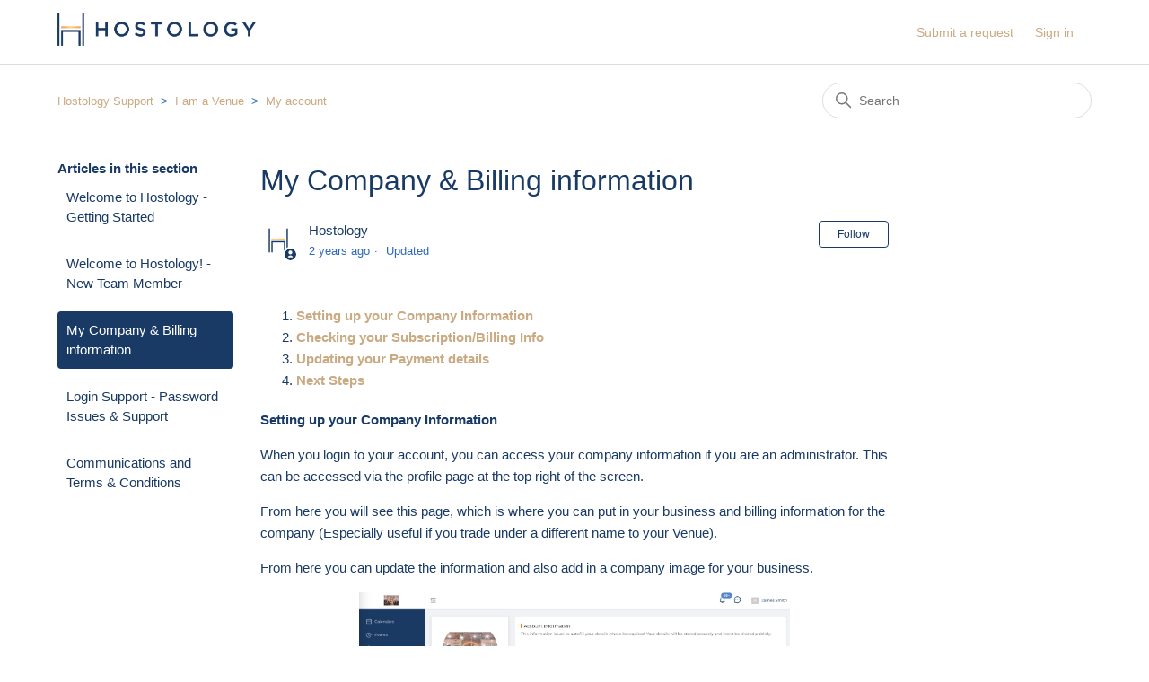

--- FILE ---
content_type: text/html; charset=utf-8
request_url: https://hostology.zendesk.com/hc/en-gb/articles/8483543778716-My-Company-Billing-information
body_size: 6300
content:
<!DOCTYPE html>
<html dir="ltr" lang="en-GB">
<head>
  <meta charset="utf-8" />
  <!-- v26838 -->


  <title>My Company &amp; Billing information &ndash; Hostology Support</title>

  

  <meta name="description" content="Setting up your Company Information Checking your Subscription/Billing Info Updating your Payment details Next Steps   Setting up your..." /><meta property="og:image" content="https://hostology.zendesk.com/hc/theming_assets/01HZPRN8WDM0D0S2NV1WWQAEAR" />
<meta property="og:type" content="website" />
<meta property="og:site_name" content="Hostology Support" />
<meta property="og:title" content="My Company &amp; Billing information" />
<meta property="og:description" content="Setting up your Company Information
Checking your Subscription/Billing Info
Updating your Payment details
Next Steps

 Setting up your Company Information
When you login to your account, you can ac..." />
<meta property="og:url" content="https://hostology.zendesk.com/hc/en-gb/articles/8483543778716-My-Company-Billing-information" />
<link rel="canonical" href="https://hostology.zendesk.com/hc/en-gb/articles/8483543778716-My-Company-Billing-information">
<link rel="alternate" hreflang="en-gb" href="https://hostology.zendesk.com/hc/en-gb/articles/8483543778716-My-Company-Billing-information">
<link rel="alternate" hreflang="x-default" href="https://hostology.zendesk.com/hc/en-gb/articles/8483543778716-My-Company-Billing-information">

  <link rel="stylesheet" href="//static.zdassets.com/hc/assets/application-f34d73e002337ab267a13449ad9d7955.css" media="all" id="stylesheet" />
  <link rel="stylesheet" type="text/css" href="/hc/theming_assets/9329794/360000476600/style.css?digest=14337141251612">

  <link rel="icon" type="image/x-icon" href="/hc/theming_assets/01HZPRN9Q6Y4R7FRSFPBNRSWV8">

    <script async src="https://www.googletagmanager.com/gtag/js?id=G-382618124"></script>
<script>
  window.dataLayer = window.dataLayer || [];
  function gtag(){dataLayer.push(arguments);}
  gtag('js', new Date());
  gtag('config', 'G-382618124');
</script>


  <meta content="width=device-width, initial-scale=1.0" name="viewport" />

  
</head>
<body class="">
  
  
  

  <a class="skip-navigation" tabindex="1" href="#main-content">Skip to main content</a>

<header class="header">
  <div class="logo">
    <a title="Home" href="/hc/en-gb">
      <img src="/hc/theming_assets/01HZPRN8WDM0D0S2NV1WWQAEAR" alt="Hostology Support Help Centre home page">
    </a>
  </div>
  <div class="nav-wrapper">
    <button class="menu-button" aria-controls="user-nav" aria-expanded="false" aria-label="Toggle navigation menu">
      <svg xmlns="http://www.w3.org/2000/svg" width="16" height="16" focusable="false" viewBox="0 0 16 16" class="icon-menu">
        <path fill="none" stroke="currentColor" stroke-linecap="round" d="M1.5 3.5h13m-13 4h13m-13 4h13"/>
      </svg>
    </button>
    <nav class="user-nav" id="user-nav">
      
      <a class="submit-a-request" href="/hc/en-gb/requests/new">Submit a request</a>
    </nav>
    
      <a rel="nofollow" data-auth-action="signin" title="Opens a dialogue" role="button" href="https://hostology.zendesk.com/access?brand_id=360000476600&amp;return_to=https%3A%2F%2Fhostology.zendesk.com%2Fhc%2Fen-gb%2Farticles%2F8483543778716-My-Company-Billing-information">
        Sign in
      </a>
    
  </div>
</header>


  <main role="main">
    <div class="container-divider"></div>
<div class="container">
  <nav class="sub-nav">
    <ol class="breadcrumbs">
  
    <li title="Hostology Support">
      
        <a href="/hc/en-gb">Hostology Support</a>
      
    </li>
  
    <li title="I am a Venue">
      
        <a href="/hc/en-gb/categories/360001665660-I-am-a-Venue">I am a Venue</a>
      
    </li>
  
    <li title="My account">
      
        <a href="/hc/en-gb/sections/360003593780-My-account">My account</a>
      
    </li>
  
</ol>

    <div class="search-container">
      <svg xmlns="http://www.w3.org/2000/svg" width="12" height="12" focusable="false" viewBox="0 0 12 12" class="search-icon">
        <circle cx="4.5" cy="4.5" r="4" fill="none" stroke="currentColor"/>
        <path stroke="currentColor" stroke-linecap="round" d="M11 11L7.5 7.5"/>
      </svg>
      <form role="search" class="search" data-search="" action="/hc/en-gb/search" accept-charset="UTF-8" method="get"><input type="hidden" name="utf8" value="&#x2713;" autocomplete="off" /><input type="hidden" name="category" id="category" value="360001665660" autocomplete="off" />
<input type="search" name="query" id="query" placeholder="Search" aria-label="Search" /></form>
    </div>
  </nav>

  <div class="article-container" id="article-container">
    <aside class="article-sidebar" aria-labelledby="section-articles-title">
      
        <div class="collapsible-sidebar">
          <button type="button" class="collapsible-sidebar-toggle" aria-labelledby="section-articles-title" aria-expanded="false">
            <svg xmlns="http://www.w3.org/2000/svg" width="20" height="20" focusable="false" viewBox="0 0 12 12" aria-hidden="true" class="collapsible-sidebar-toggle-icon chevron-icon">
              <path fill="none" stroke="currentColor" stroke-linecap="round" d="M3 4.5l2.6 2.6c.2.2.5.2.7 0L9 4.5"/>
            </svg>
            <svg xmlns="http://www.w3.org/2000/svg" width="20" height="20" focusable="false" viewBox="0 0 12 12" aria-hidden="true" class="collapsible-sidebar-toggle-icon x-icon">
              <path stroke="currentColor" stroke-linecap="round" d="M3 9l6-6m0 6L3 3"/>
            </svg>
          </button>
          <span id="section-articles-title" class="collapsible-sidebar-title sidenav-title">
            Articles in this section
          </span>
          <div class="collapsible-sidebar-body">
            <ul>
              
                <li>
                  <a href="/hc/en-gb/articles/8278492145436-Welcome-to-Hostology-Getting-Started" class="sidenav-item ">Welcome to Hostology - Getting Started</a>
                </li>
              
                <li>
                  <a href="/hc/en-gb/articles/9021909768988-Welcome-to-Hostology-New-Team-Member" class="sidenav-item ">Welcome to Hostology! - New Team Member</a>
                </li>
              
                <li>
                  <a href="/hc/en-gb/articles/8483543778716-My-Company-Billing-information" class="sidenav-item current-article">My Company &amp; Billing information</a>
                </li>
              
                <li>
                  <a href="/hc/en-gb/articles/360018746679-Login-Support-Password-Issues-Support" class="sidenav-item ">Login Support - Password Issues &amp; Support</a>
                </li>
              
                <li>
                  <a href="/hc/en-gb/articles/360018938959-Communications-and-Terms-Conditions" class="sidenav-item ">Communications and Terms &amp; Conditions</a>
                </li>
              
            </ul>
            
          </div>
        </div>
      
    </aside>

    <article id="main-content" class="article">
      <header class="article-header">
        <h1 title="My Company &amp; Billing information" class="article-title">
          My Company &amp; Billing information
          
        </h1>

        <div class="article-author">
          
            <div class="avatar article-avatar">
              
                <svg xmlns="http://www.w3.org/2000/svg" width="12" height="12" focusable="false" viewBox="0 0 12 12" class="icon-agent">
                  <path fill="currentColor" d="M6 0C2.7 0 0 2.7 0 6s2.7 6 6 6 6-2.7 6-6-2.7-6-6-6zm0 2c1.1 0 2 .9 2 2s-.9 2-2 2-2-.9-2-2 .9-2 2-2zm2.3 7H3.7c-.3 0-.4-.3-.3-.5C3.9 7.6 4.9 7 6 7s2.1.6 2.6 1.5c.1.2 0 .5-.3.5z"/>
                </svg>
              
              <img src="https://hostology.zendesk.com/system/photos/360107928300/favicon_transparent_copper_blue.png" alt="" class="user-avatar"/>
            </div>
          
          <div class="article-meta">
            
              
                Hostology
              
            

            <ul class="meta-group">
              
                <li class="meta-data"><time datetime="2023-05-04T10:07:48Z" title="2023-05-04T10:07:48Z" data-datetime="relative">04 May 2023 10:07</time></li>
                <li class="meta-data">Updated</li>
              
            </ul>
          </div>
        </div>

        
          <div class="article-subscribe"><div data-helper="subscribe" data-json="{&quot;item&quot;:&quot;article&quot;,&quot;url&quot;:&quot;/hc/en-gb/articles/8483543778716-My-Company-Billing-information/subscription.json&quot;,&quot;follow_label&quot;:&quot;Follow&quot;,&quot;unfollow_label&quot;:&quot;Unfollow&quot;,&quot;following_label&quot;:&quot;Following&quot;,&quot;can_subscribe&quot;:true,&quot;is_subscribed&quot;:false}"></div></div>
        
      </header>

      <section class="article-info">
        <div class="article-content">
          <div class="article-body"><ol>
<li><a href="#settingup" target="_self"><strong>Setting up your Company Information</strong></a></li>
<li><a href="#checking" target="_self"><strong>Checking your Subscription/Billing Info</strong></a></li>
<li><a href="#updating" target="_self"><strong>Updating your Payment details</strong></a></li>
<li><a href="#nextsteps" target="_self"><strong>Next Steps</strong></a></li>
</ol>
<p><a name="settingup"></a> <strong>Setting up your Company Information</strong></p>
<p>When you login to your account, you can access your company information if you are an administrator. This can be accessed via the profile page at the top right of the screen.</p>
<p>From here you will see this page, which is where you can put in your business and billing information for the company (Especially useful if you trade under a different name to your Venue).</p>
<p>From here you can update the information and also add in a company image for your business.</p>
<p class="wysiwyg-text-align-center"><img src="/hc/article_attachments/8508561002396" alt="Screenshot_2023-04-20_at_11.42.50.png" width="480" height="261"></p>
<p>On the left hand side of the menu, you can now access the following area to check your billing information</p>
<p><a name="checking"></a> <strong>Checking your Subscription/Billing Info</strong></p>
<p>Click on this option on the side and then you can see your rolling subscription, payment status of your invoices and also download the PDF version of them. If you have any issues or disputes with this, please don't hesitate to contact us at <a href="mailto:Support@hostology.co.uk">Support@hostology.co.uk.</a></p>
<p class="wysiwyg-text-align-center"><img src="/hc/article_attachments/8508560142364" alt="Screenshot_2023-04-20_at_11.43.03.png" width="478" height="260"></p>
<p><a name="updating"></a> <strong>Updating your Payment details</strong></p>
<p>To update your card details there are two different ways you can do this:</p>
<p>You can call us and request for your card details to be manually updated on our side. Or if your card has been declined, we can re-send the invoice where you can pay with a new card. This will then update the card automatically.</p>
<p>You can also update your card details yourself by visiting this&nbsp;<span class="wysiwyg-underline"><em><strong><a href="https://billing.stripe.com/p/login/9AQ16J9hw9BsfYs144" target="_self">link</a></strong></em></span>.</p>
<p><em><strong>Please never share your payment details online, we will not request for your card details over live chat or email for security so please use one of the above options.</strong></em></p>
<p>&nbsp;</p>
<p><a name="nextsteps"></a> <strong>Next Steps</strong></p>
<p>If you are new to Hostology and still setting up your Venue, make sure to check out our article on creating your Venue team and getting them access to the platform <a href="/hc/en-gb/articles/360018677340" target="_self"><em><span class="wysiwyg-underline"><strong>here</strong></span></em></a>.</p></div>

          <div class="article-attachments">
            <ul class="attachments">
              
            </ul>
          </div>
        </div>
      </section>

      <footer>
        <div class="article-footer">
          
            <div class="article-share">
  <ul class="share">
    <li>
      <a href="https://www.facebook.com/share.php?title=My+Company+%26+Billing+information&u=https%3A%2F%2Fhostology.zendesk.com%2Fhc%2Fen-gb%2Farticles%2F8483543778716-My-Company-Billing-information" class="share-facebook" aria-label="Facebook">
        <svg xmlns="http://www.w3.org/2000/svg" width="12" height="12" focusable="false" viewBox="0 0 12 12" aria-label="Share this page on Facebook">
          <path fill="currentColor" d="M6 0a6 6 0 01.813 11.945V7.63h1.552l.244-1.585H6.812v-.867c0-.658.214-1.242.827-1.242h.985V2.55c-.173-.024-.538-.075-1.23-.075-1.444 0-2.29.767-2.29 2.513v1.055H3.618v1.585h1.484v4.304A6.001 6.001 0 016 0z"/>
        </svg>
      </a>
    </li>
    <li>
      <a href="https://twitter.com/share?lang=en&text=My+Company+%26amp%3B+Billing+information&url=https%3A%2F%2Fhostology.zendesk.com%2Fhc%2Fen-gb%2Farticles%2F8483543778716-My-Company-Billing-information" class="share-twitter" aria-label="X Corp">
        <svg xmlns="http://www.w3.org/2000/svg" width="12" height="12" focusable="false" viewBox="0 0 12 12" aria-label="Share this page on X Corp">
          <path fill="currentColor" d="M.0763914 0 3.60864 0 6.75369 4.49755 10.5303 0 11.6586 0 7.18498 5.11431 12 12 8.46775 12 5.18346 7.30333 1.12825 12 0 12 4.7531 6.6879z"/>
        </svg>
      </a>
    </li>
    <li>
      <a href="https://www.linkedin.com/shareArticle?mini=true&source=Hostology&title=My+Company+%26+Billing+information&url=https%3A%2F%2Fhostology.zendesk.com%2Fhc%2Fen-gb%2Farticles%2F8483543778716-My-Company-Billing-information" class="share-linkedin" aria-label="LinkedIn">
        <svg xmlns="http://www.w3.org/2000/svg" width="12" height="12" focusable="false" viewBox="0 0 12 12" aria-label="Share this page on LinkedIn">
          <path fill="currentColor" d="M10.8 0A1.2 1.2 0 0112 1.2v9.6a1.2 1.2 0 01-1.2 1.2H1.2A1.2 1.2 0 010 10.8V1.2A1.2 1.2 0 011.2 0h9.6zM8.09 4.356a1.87 1.87 0 00-1.598.792l-.085.133h-.024v-.783H4.676v5.727h1.778V7.392c0-.747.142-1.47 1.068-1.47.913 0 .925.854.925 1.518v2.785h1.778V7.084l-.005-.325c-.05-1.38-.456-2.403-2.13-2.403zm-4.531.142h-1.78v5.727h1.78V4.498zm-.89-2.846a1.032 1.032 0 100 2.064 1.032 1.032 0 000-2.064z"/>
        </svg>
      </a>
    </li>
  </ul>

</div>
          
          
            
          
        </div>
        
          <div class="article-votes">
            <span class="article-votes-question" id="article-votes-label">Was this article helpful?</span>
            <div class="article-votes-controls" role="group" aria-labelledby="article-votes-label">
              <button type="button" class="button article-vote article-vote-up" data-auth-action="signin" aria-label="This article was helpful" aria-pressed="false">Yes</button>
              <button type="button" class="button article-vote article-vote-down" data-auth-action="signin" aria-label="This article was not helpful" aria-pressed="false">No</button>
            </div>
            <small class="article-votes-count">
              <span class="article-vote-label">0 out of 0 found this helpful</span>
            </small>
          </div>
        

        <div class="article-more-questions">
          Have more questions? <a href="/hc/en-gb/requests/new">Submit a request</a>
        </div>
        <div class="article-return-to-top">
          <a href="#article-container">
            Return to top
            <svg xmlns="http://www.w3.org/2000/svg" class="article-return-to-top-icon" width="20" height="20" focusable="false" viewBox="0 0 12 12" aria-hidden="true">
              <path fill="none" stroke="currentColor" stroke-linecap="round" d="M3 4.5l2.6 2.6c.2.2.5.2.7 0L9 4.5"/>
            </svg>
          </a>
        </div>
      </footer>

      <div class="article-relatives">
        
          <div data-recent-articles></div>
        
        
          

        
      </div>
      
        <div class="article-comments" id="article-comments">
          <section class="comments">
            <header class="comment-overview">
              <h2 class="comment-heading">
                Comments
              </h2>
              <p class="comment-callout">0 comments</p>
              
            </header>

            <ul id="comments" class="comment-list">
              
            </ul>

            

            

            <p class="comment-callout">Please <a data-auth-action="signin" rel="nofollow" href="https://hostology.zendesk.com/access?brand_id=360000476600&amp;return_to=https%3A%2F%2Fhostology.zendesk.com%2Fhc%2Fen-gb%2Farticles%2F8483543778716-My-Company-Billing-information">sign in</a> to leave a comment.</p>
          </section>
        </div>
      
    </article>
  </div>
</div>

  </main>

  <footer class="footer">
  <div class="footer-inner">
    <a title="Home" href="/hc/en-gb">Hostology Support</a>

    <div class="footer-language-selector">
      
    </div>
  </div>
</footer>



  <!-- / -->

  
  <script src="//static.zdassets.com/hc/assets/en-gb.0effdf09bde57a2e0f87.js"></script>
  

  <script type="text/javascript">
  /*

    Greetings sourcecode lurker!

    This is for internal Zendesk and legacy usage,
    we don't support or guarantee any of these values
    so please don't build stuff on top of them.

  */

  HelpCenter = {};
  HelpCenter.account = {"subdomain":"hostology","environment":"production","name":"Hostology"};
  HelpCenter.user = {"identifier":"da39a3ee5e6b4b0d3255bfef95601890afd80709","email":null,"name":"","role":"anonymous","avatar_url":"https://assets.zendesk.com/hc/assets/default_avatar.png","is_admin":false,"organizations":[],"groups":[]};
  HelpCenter.internal = {"asset_url":"//static.zdassets.com/hc/assets/","web_widget_asset_composer_url":"https://static.zdassets.com/ekr/snippet.js","current_session":{"locale":"en-gb","csrf_token":null,"shared_csrf_token":null},"usage_tracking":{"event":"article_viewed","data":"[base64]--02c60d33a8236cf750ab324d51c240c48deecd66","url":"https://hostology.zendesk.com/hc/activity"},"current_record_id":"8483543778716","current_record_url":"/hc/en-gb/articles/8483543778716-My-Company-Billing-information","current_record_title":"My Company \u0026 Billing information","current_text_direction":"ltr","current_brand_id":360000476600,"current_brand_name":"Hostology","current_brand_url":"https://hostology.zendesk.com","current_brand_active":true,"current_path":"/hc/en-gb/articles/8483543778716-My-Company-Billing-information","show_autocomplete_breadcrumbs":true,"user_info_changing_enabled":false,"has_user_profiles_enabled":false,"has_end_user_attachments":true,"user_aliases_enabled":false,"has_anonymous_kb_voting":false,"has_multi_language_help_center":false,"show_at_mentions":false,"embeddables_config":{"embeddables_web_widget":true,"embeddables_help_center_auth_enabled":false,"embeddables_connect_ipms":false},"answer_bot_subdomain":"static","gather_plan_state":"subscribed","has_article_verification":false,"has_gather":true,"has_ckeditor":false,"has_community_enabled":false,"has_community_badges":false,"has_community_post_content_tagging":false,"has_gather_content_tags":false,"has_guide_content_tags":true,"has_user_segments":true,"has_answer_bot_web_form_enabled":false,"has_garden_modals":false,"theming_cookie_key":"hc-da39a3ee5e6b4b0d3255bfef95601890afd80709-2-preview","is_preview":false,"has_search_settings_in_plan":true,"theming_api_version":2,"theming_settings":{"brand_color":"rgba(25, 58, 100, 1)","brand_text_color":"rgba(255, 255, 255, 1)","text_color":"rgba(25, 58, 100, 1)","link_color":"rgba(202, 170, 130, 1)","background_color":"rgba(255, 255, 255, 1)","heading_font":"Helvetica, Arial, sans-serif","text_font":"-apple-system, BlinkMacSystemFont, 'Segoe UI', Helvetica, Arial, sans-serif","logo":"/hc/theming_assets/01HZPRN8WDM0D0S2NV1WWQAEAR","favicon":"/hc/theming_assets/01HZPRN9Q6Y4R7FRSFPBNRSWV8","homepage_background_image":"/hc/theming_assets/01HZPRNBDHK0ZA27J9SQ9EDER0","community_background_image":"/hc/theming_assets/01HZPRND7N5VV42AAYHM7XSC24","community_image":"/hc/theming_assets/01HZPRNF1HDPVF2TK5HHR9WWK9","instant_search":true,"scoped_kb_search":true,"scoped_community_search":true,"show_recent_activity":true,"show_articles_in_section":true,"show_article_author":true,"show_article_comments":true,"show_follow_article":true,"show_recently_viewed_articles":true,"show_related_articles":true,"show_article_sharing":true,"show_follow_section":true,"show_follow_post":true,"show_post_sharing":true,"show_follow_topic":true},"has_pci_credit_card_custom_field":false,"help_center_restricted":false,"is_assuming_someone_else":false,"flash_messages":[],"user_photo_editing_enabled":true,"user_preferred_locale":"en-gb","base_locale":"en-gb","login_url":"https://hostology.zendesk.com/access?brand_id=360000476600\u0026return_to=https%3A%2F%2Fhostology.zendesk.com%2Fhc%2Fen-gb%2Farticles%2F8483543778716-My-Company-Billing-information","has_alternate_templates":false,"has_custom_statuses_enabled":true,"has_hc_generative_answers_setting_enabled":true,"has_generative_search_with_zgpt_enabled":false,"has_suggested_initial_questions_enabled":false,"has_guide_service_catalog":false,"has_service_catalog_search_poc":false,"has_service_catalog_itam":false,"has_csat_reverse_2_scale_in_mobile":false,"has_knowledge_navigation":false,"has_unified_navigation":false,"has_csat_bet365_branding":false,"version":"v26838","dev_mode":false};
</script>

  
  
  <script src="//static.zdassets.com/hc/assets/hc_enduser-2a5c7d395cc5df83aeb04ab184a4dcef.js"></script>
  <script type="text/javascript" src="/hc/theming_assets/9329794/360000476600/script.js?digest=14337141251612"></script>
  
</body>
</html>